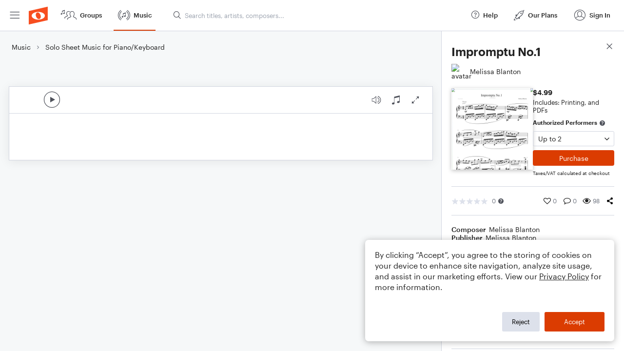

--- FILE ---
content_type: text/html; charset=utf-8
request_url: https://www.noteflight.com/pub_embed/362a827472020a2b51c28614b71e956a?token=eyJhbGciOiJIUzI1NiJ9.eyJkYXRhIjp7InB1Ymxpc2hlZF9zY29yZV9pZCI6IjM2MmE4Mjc0NzIwMjBhMmI1MWMyODYxNGI3MWU5NTZhIiwicHJldmlldyI6dHJ1ZSwicGVyc29uYWxpemF0aW9uIjpudWxsLCJkaXNhYmxlUHJpbnRpbmciOnRydWV9LCJleHAiOjE3NzAwNjc2OTl9.HJOBsnyotsTenDGCgLVbm-DZl00uBzI4mVwMaLI8N1Y
body_size: 2673
content:
<!DOCTYPE html>
<html lang="en" xml:lang="en" xmlns="http://www.w3.org/1999/xhtml">
  <head>
    <meta content="text/html;charset=UTF-8" http-equiv="content-type" />
    <meta http-equiv="X-UA-Compatible" content="requiresActiveX=true" />

      <meta name="robots" content="noindex,nofollow" />

    <title>
      Noteflight - Online Music Notation Software
    </title>
    <script language="javascript">
      var appConfigJsonB64 = "[base64]/[base64]"
    </script>
    <script src="https://production-assets.noteflight.com/speedyg/speedyg-a8e1916442d63d519d18.js"></script>
  </head>
  <body id="appBody">
  <div id="mainPage">
    <div id="embedContainer">
      <iframe id="embedIframe" class="fullSize" allow="autoplay; fullscreen"></iframe>
    </div>
    <div id="svgContainer">
      <div id="svgContainerHeader" class="svgContainerHeader" role="navigation" aria-label="svgContainerHeade">
        <div class="svgContainerHeaderInner" role="toolbar" aria-orientation="horizontal">
          <div class="headerPaletteLeft">
            <button
              id="playButton"
              class="unstyled paletteButton playCircle"
              aria-label="Play">
            </button>
          </div>
          <div class="headerPaletteRight">
            <button
              id="playbackButton"
              class="unstyled paletteButton playback"
              aria-label="Playback">
            </button>
            <button
              id="scoreButton"
              class="unstyled paletteButton notes"
              aria-label="Score">
            </button>
            <div id="printButtonContainer" class="hidden">
              <button
                id="printButton"
                class="unstyled paletteButton printSimple"
                aria-label="Print PDF Sample"
                aria-disabled="true">
              </button>
            </div>
            <button
              id="fullScreenButton"
              class="unstyled paletteButton"
              aria-label="Full Screen">
            </button>
          </div>
        </div>
      </div>
      <div id="pagesContainer" class="pagesContainer" role="main">
        <div id="pageTurnerBack" class="performUI performPageTurner back"></div>
        <div id="pageTurnerForward" class="performUI performPageTurner forward"></div>
      </div>
      <div id="spinner" class="hidden">
        <div id="spinner" class="overlay">
          <div class="spinnerContainer">
            <div class="spinner">
            </div>
            <div id="overlayCaption" class="overlayCaption"></div>
          </div>
        </div>
      </div>
    </div>
  </div>
</body>

</html>
